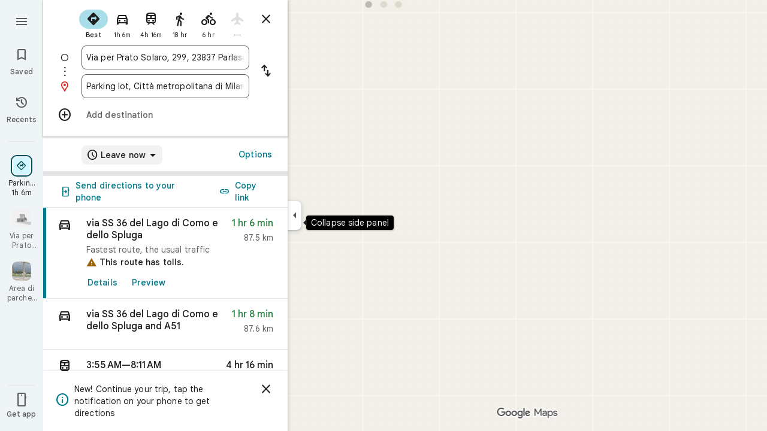

--- FILE ---
content_type: text/javascript; charset=UTF-8
request_url: https://www.google.it/maps/_/js/k=maps.m.en.xRoOVwv5Y2c.2021.O/ck=maps.m.yBYrEspUOlU.L.W.O/am=yAEAkBAAAQ/rt=j/d=1/exm=JxdeQb,LsiLPd,SuCOhe,a,b,b8h8i,cQ25Ub,dd,dir,ds,dw,dwi,en,enr,ep,jF2zFd,log,lp,mmm,mo,nrw,owc,pdm,per,pwd,sc,sc2,smi,smr,sp,std,stx,ti,uA7o6c,vd,vlg,vwr,wrc/ed=1/rs=ACT90oG9TPsU2dpFOGv9w8-VV7F_RJIdbw/m=inc?cb=M
body_size: 245
content:
"use strict";this._=this._||{};(function(_){var window=this;
try{
var Dee=function(a,b){for(let c=0;c<a.kj().H();c+=1){const d=_.AA(_.Zz(a.kj(),c).H().H());if(_.aA(d,b)<75E3)return!0}return!1},Fee=function(a,b){if(a.N!==null&&a.H&&!Eee(a)){var c=a.N;a.H=a.H.replace(_.xh(),"https://www.google.com");var d=_.DO()[0];c=_.djc(c,b,a.H,d);_.z(c,19,!0);a.actions.BL.run({request:c,flow:b,W5a:d,Kr:e=>{e.UI===6&&(a.V=!0)}})}},Eee=function(a){return!_.Tic()||_.DO().length!==1||a.V||_.hjc||!_.H0a()},Gee=function(a,b,c,d){const e=_.Wi();_.E(e,_.Leb,49)?(a=_.Keb(_.Meb(_.Wi())),
a=(new _.cs).H(a.latitude).De(a.longitude),d(Dee(b,a),c)):a.Qs.get((f,g)=>{const h=new _.SH;_.Pyb(h);_.hs(_.RH(h),_.q.request.Lob.O);f.p5(h,l=>{l&&_.Zmb(_.cE(l))?(l=_.aE(_.cE(l)),l=(new _.cs).H(_.$D(l).vd()).De(_.$D(l).Xc()),d(Dee(b,l),g)):(l=_.ew(),l=_.J(l,120),d(l,g))},new _.ly(g))},c)},Iee=class{constructor(a,b,c){this.actions=a;this.Qs=b;this.ha=new _.yr(_.Vic(),d=>{Fee(this,d)},"directionsNotificationFuse");this.V=!1;this.U=this.H=this.N=null;this.U=Hee.GFb(c);_.lh(_.Ar,"beforeunload",()=>{if(!this.V&&
this.N&&this.H&&!Eee(this)){var d=new _.nh(_.hh(),"beforeUnload");var e=_.Xi(_.Wi());e=_.C(e,45);this.H=this.H.replace(_.xh(),"https://www.google.com");if(this.N){var f=_.DO()[0];d=_.djc(this.N,d,this.H,f);_.z(d,19,!0);_.G(d,7,1);_.Pic(d,_.C(f,9));_.z(d,18,!0);f={};const g=_.S$a(_.F(d,_.js,5));for(const [h,l]of Object.entries(g))f[h]=l;f.pb=_.Zf(d,(0,_.Ric)());e=_.Iha(e,f);this.U&&this.U.CL(e,3)}}})}zPb(a,b){if(Eee(this))return!1;Gee(this,a,b,c=>{c&&(this.N=a,c=new _.Uj,_.gib(a.request(),a.kj(),_.Oj(_.Rv(c))),
this.H=_.pO(c),this.ha.stop(),this.ha.start(b))});return!0}},Hee={GFb:function(a){return new _.zab(a,_.E0a(_.Wi()))}};_.Nr("INC",function(a,b,c,d,e){a(new Iee(c,d,e))});
}catch(e){_._DumpException(e)}
try{
_.Kd("inc");

_.Ld();
}catch(e){_._DumpException(e)}
}).call(this,this._);
// Google Inc.


--- FILE ---
content_type: image/svg+xml
request_url: https://maps.gstatic.com/mapfiles/transit/iw2/svg/it-trenord.svg
body_size: -370
content:
<svg width="256" height="256" viewBox="0 0 256 256" xmlns="http://www.w3.org/2000/svg"><g fill="none"><path d="M223.906 30h-147.565c-23.321 0-33.968 7.734-40.657 26.751 79.697 29.111 122.083 85.797 131.318 131.591 3.447 16.923-3.576 29.337-16.778 37.73h24.819c28.34 0 37.59-7.134 46.424-34.019l32.747-123.705c4.903-18.789-9.784-38.348-30.308-38.348" fill="#00733C"/><path d="M117.519 130.201c-17.378-17.033-22.758-19.881-24.235-20.334-6.031 5.254-19.562 6.039-40.091 4.871-11.838-.674-22.647-2.395-31.389-4.948h-.774l-21.03 80.408s52.333 31.863 115.664 25.359c63.331-6.503 23.711-63.934 1.856-85.356" fill="#D91E15"/></g></svg>